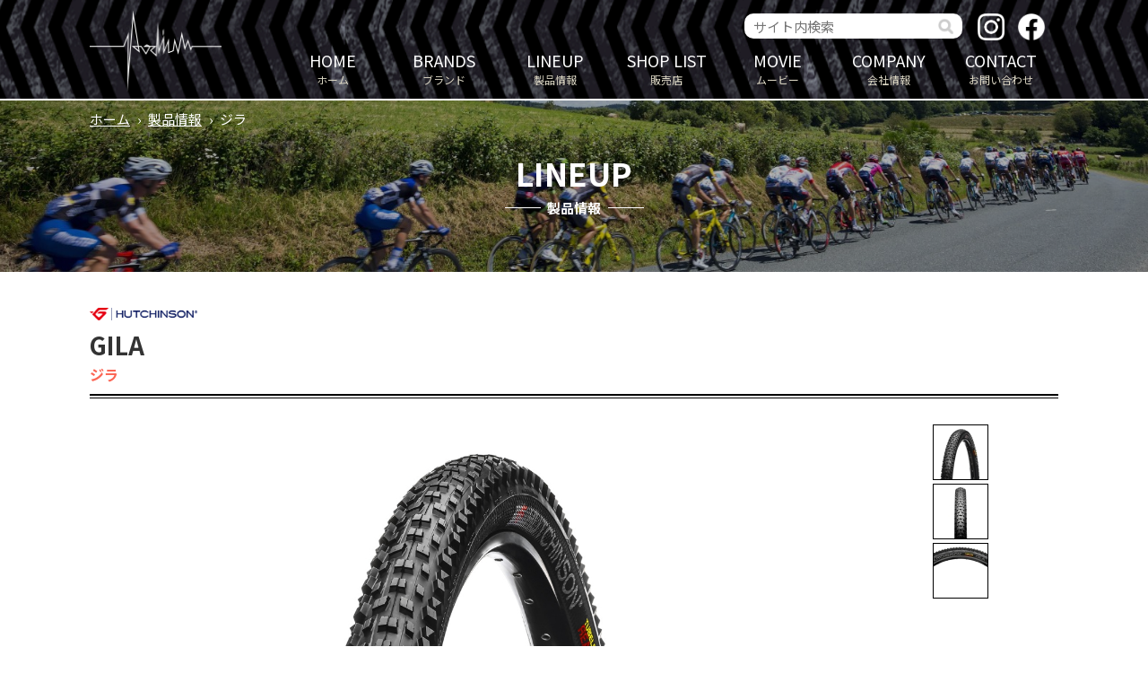

--- FILE ---
content_type: text/html; charset=UTF-8
request_url: https://www.podium.co.jp/lineup/9778
body_size: 4044
content:
<!doctype html>
<html lang="ja">
<head>
<meta name="viewport" content="width=1100">
<meta name="format-detection" content="telephone=no">
<meta charset="utf-8">
<meta name="keywords" content="ポディウム,チネリ,カレラ,タイム,Vision,FSA,ハッチンソン,スポーツサイクル,自転車,ヨーロッパ">
<meta name="description" content="ジラ | 株式会社ポディウム | 欧州製スポーツサイクルやパーツなどの輸出入・卸の株式会社ポディウムは、チネリ、カレラ、タイム、Vision、FSA、ハッチンソンなど欧州人気ブランドを多数取り扱っています。">
<meta property="og:site_name" content="株式会社ポディウム">
<meta property="og:title" content="ジラ &#8211; 株式会社ポディウム">
<meta property="og:description" content="ジラ &#8211; 株式会社ポディウム">
<meta property="og:type" content="website">
<meta property="og:url" content="https://www.podium.co.jp/lineup/9778">
<meta property="og:image" content="https://www.podium.co.jp/cms/wp-content/files_mf/cache/th_c2e0ed5bc4e361ea17ec580338296c58_1697160504GILA00.jpg">
<meta name="twitter:card" content="summary_large_image">
<title>ジラ | 製品情報 | 株式会社ポディウム</title>
<link rel="stylesheet" type="text/css" media="all" href="https://www.podium.co.jp/cms/wp-content/themes/tmpl/style.css?1732255862">
<link rel="stylesheet" type="text/css" href="/cms/wp-content/themes/tmpl/lightcase/lightcase.css">
<link rel="stylesheet" type="text/css" media="only screen and (max-width : 740px)" href="/cms/wp-content/themes/tmpl/sp.css?1732255000">
<link href="/cms/wp-content/themes/tmpl/img/admin/favicon.ico" rel="icon"  type="image/vnd.microsoft.icon">
<script src='https://www.podium.co.jp/cms/wp-includes/js/jquery/jquery.js?ver=1.12.4-wp'></script>
<script src='https://www.podium.co.jp/cms/wp-includes/js/jquery/jquery-migrate.min.js?ver=1.4.1'></script>
<script src="/cms/wp-content/themes/tmpl/lightcase/lightcase.js"></script>
<script src="/cms/wp-content/themes/tmpl/js/common.js"></script>
<script src="/cms/wp-content/themes/tmpl/js/setting.js"></script>
<script src="/cms/wp-content/themes/tmpl/sp.js"></script>
<!-- Google Tag Manager -->
<script>(function(w,d,s,l,i){w[l]=w[l]||[];w[l].push({'gtm.start':
new Date().getTime(),event:'gtm.js'});var f=d.getElementsByTagName(s)[0],
j=d.createElement(s),dl=l!='dataLayer'?'&l='+l:'';j.async=true;j.src=
'https://www.googletagmanager.com/gtm.js?id='+i+dl;f.parentNode.insertBefore(j,f);
})(window,document,'script','dataLayer','GTM-KZGBBSG');</script>
<!-- End Google Tag Manager -->
</head>

<body>
<!-- Google Tag Manager (noscript) -->
<noscript><iframe src="https://www.googletagmanager.com/ns.html?id=GTM-KZGBBSG"
height="0" width="0" style="display:none;visibility:hidden"></iframe></noscript>
<!-- End Google Tag Manager (noscript) -->
<div id="wrap_header">
<div id="header">
<p id="sp_menu" ><span>メニュー</span></p>
<div id="hlogo">
<p><a href="/"><img src="/cms/wp-content/themes/tmpl/img/header/hlogo.png" alt="株式会社ポディウム"></a></p>
</div>
<div id="gnavi">
<div class="search">
<form id="hform" action="/search" method="post">
<p><input type="text" name="q" value="" placeholder="サイト内検索"><input type="image" src="/cms/wp-content/themes/tmpl/img/header/search_icon.png" alt="検索" /></p>
</form>
</div>
<ul>
<li><a href="https://www.podium.co.jp/"><span>HOME</span>ホーム</a>
</li>
<li><a href="https://www.podium.co.jp/brands"><span>BRANDS</span>ブランド</a>
<ul class="child float">
<li><a href="https://www.podium.co.jp/brands/time">TIME</a></li>
<li><a href="https://www.podium.co.jp/brands/cinelli">cinelli</a></li>
<li><a href="https://www.podium.co.jp/brands/carrera">CARRERA</a></li>
<li><a href="https://www.podium.co.jp/brands/scom">SCOM</a></li>
<li><a href="https://www.podium.co.jp/brands/lookpedals">LOOK PEDALS</a></li>
<li><a href="https://www.podium.co.jp/brands/idmatch-bikelab">idmatch BIKELAB</a></li>
<li><a href="https://www.podium.co.jp/brands/bikone">BIKONE</a></li>
<li><a href="https://www.podium.co.jp/brands/fsa">FSA</a></li>
<li><a href="https://www.podium.co.jp/brands/vision">VISION</a></li>
<li><a href="https://www.podium.co.jp/brands/hutchinson">Hutchinson</a></li>
<li><a href="https://www.podium.co.jp/brands/santini">Santini</a></li>
<li><a href="https://www.podium.co.jp/brands/stijncycles">stijncycles</a></li>
<li><a href="https://www.podium.co.jp/brands/frog-bikes">Frog Bikes</a></li>
<li><a href="https://www.podium.co.jp/brands/gaerne">GAERNE</a></li>
<li><a href="https://www.podium.co.jp/brands/sanmarco">selle san marco</a></li>
<li><a href="https://www.podium.co.jp/brands/mb-wear">MB Wear</a></li>
<li><a href="https://www.podium.co.jp/brands/sports-balm">SPORTSBALM</a></li>
<li><a href="https://www.podium.co.jp/brands/columbus">COLUMBUS</a></li>
<li><a href="https://www.podium.co.jp/brands/boost-shot">BOOST Series</a></li>
<li><a href="https://www.podium.co.jp/brands/angle">ANGLE</a></li>
<li><a href="https://www.podium.co.jp/brands/rudy">RUDY PROJECT</a></li>
</ul>
</li>
<li><a href="https://www.podium.co.jp/lineup"><span>LINEUP</span>製品情報</a>
</li>
<li><a href="https://www.podium.co.jp/shop"><span>SHOP LIST</span>販売店</a>
</li>
<li><a href="https://www.podium.co.jp/movie"><span>MOVIE</span>ムービー</a>
</li>
<li><a href="https://www.podium.co.jp/company"><span>COMPANY</span>会社情報</a>
<ul class="child">
<li><a href="https://www.podium.co.jp/company/about">会社概要</a></li>
<li><a href="https://www.podium.co.jp/company/recruit">採用情報</a></li>
</ul>
</li>
<li><a href="https://www.podium.co.jp/contact"><span>CONTACT</span>お問い合わせ</a>
</li>
<li><a href="https://www.podium.co.jp/news"><span>NEWS & TOPICS</span>NEWS &amp; TOPICS</a>
</li>
<li><a href="https://www.podium.co.jp/supporter"><span>OUR ATHLETES</span>サポートプレーヤー</a>
</li>
<li><a href="https://www.podium.co.jp/voice"><span>VOICE</span>VOICE</a>
</li>
<li><a href="https://www.podium.co.jp/privacy"><span>PRIVACY</span>プライバシーポリシー</a>
</li>
<li><a href="https://www.podium.co.jp/sitemap"><span>SITEMAP</span>サイトマップ</a>
</li>
</ul>
</div>
<p id="sns_icon"><a href="https://www.instagram.com/podium_coltd/" target="_blank"><img src="/cms/wp-content/themes/tmpl/img/header/ig_icon.png" alt="ポディウム Instagram"></a><a href="https://www.facebook.com/podiumcoltd" target="_blank"><img src="/cms/wp-content/themes/tmpl/img/header/fb_icon.png" alt="ポディウム Facebook"></a></p>
</div>
</div>
<div id="wrap_title" style="background-image:url(https://www.podium.co.jp/cms/wp-content/files_mf/cache/th_938827f73929eb0e892b9c36a29e132d_1579780838TDF15_WADA_1D.jpg)">
<div id="title">
<p id="pnavi"><a href="https://www.podium.co.jp/">ホーム</a><span>&rsaquo;</span><a href="https://www.podium.co.jp/lineup">製品情報</a><span>&rsaquo;</span>ジラ</p>
<p class="subttl">LINEUP</p>
<p class="ttl">製品情報</p>
</div>
</div>
<div id="wrap_main">
<div id="main">
<div id="wrap_contents">
<div id="contents">
<p id="contents_top">ここから本文です。</p>
<h1>
<img src='https://www.podium.co.jp/cms/wp-content/files_mf/cache/th_7d2b532040f4d2c4e3d40ad8c1fb7d9b_1576732452hutchison.png' alt="Hutchinson" class="logo"  />GILA<span class="btm">ジラ</span>
</h1>
<div id="lineup_img">
<div class="main">
<ul>
<li>
<p class="img"><img src='https://www.podium.co.jp/cms/wp-content/files_mf/cache/th_5dfb569b7516e23cc97e64d193198b14_1697160504GILA00.jpg' alt="" class="lightbox"  /></p>
</li>
<li>
<p class="img"><img src='https://www.podium.co.jp/cms/wp-content/files_mf/cache/th_5dfb569b7516e23cc97e64d193198b14_1697160512GILA002.jpg' alt="" class="lightbox"  /></p>
</li>
<li>
<p class="img"><img src='https://www.podium.co.jp/cms/wp-content/files_mf/cache/th_5dfb569b7516e23cc97e64d193198b14_1697160516GILA003.jpg' alt="" class="lightbox"  /></p>
</li>
</ul>
</div>
<div class="navi">
<ul>
<li><img src='https://www.podium.co.jp/cms/wp-content/files_mf/cache/th_7a9f3ef1c57be1a5187d87788680bb7a_1697160504GILA00.jpg' alt=""  /></li>
<li><img src='https://www.podium.co.jp/cms/wp-content/files_mf/cache/th_7a9f3ef1c57be1a5187d87788680bb7a_1697160512GILA002.jpg' alt=""  /></li>
<li><img src='https://www.podium.co.jp/cms/wp-content/files_mf/cache/th_7a9f3ef1c57be1a5187d87788680bb7a_1697160516GILA003.jpg' alt=""  /></li>
</ul>
</div>
</div>


<p><img src="/cms/wp-content/themes/tmpl/img/upload/4f162f7a867a353fe39846ac142831c9.jpg" alt=""></p>
<table>
<tbody>
<tr>
<td style="width: 50%">
<h2>STRENGHTS</h2>
<p>・あらゆる路面でグリップとパフォーマンスを保障するために設計されたノブ<br>
・性能は実証済みのコンパウンド<br>
・コストパフォーマンスの高いチューブレスレディモデル!<br>
・前モデル、クーガーに触発されたプロファイル</p>
</td>
<td>
<h2>IN PRACTICE</h2>
<p>ジラはノブおよび溝に特徴をもたせ、地面との接触面を増やし、ノブを有効活用できるように設計されています。<br>
ウェットな地面では、正方形のプロフィールがコントロールを容易に、ノブの設計が泥はけ性を向上させます。<br>
レーシング志向の方は、ブレーキング力を高めるために前輪に反対方向に装着してください。重量は700g未満で、複雑な路面でのXCマラソン/ローリングトレイルのために設計されています。</p>
</td>
</tr>
<tr>
<td>
<h2>DIMENSIONS</h2>
<p>26 x 2.10<br>
27.5 x 2.10 <br>
27.5 x 2.25<br>
27.5 x 2.40<br>
29 x 2.10<br>
29 x 2.25</p>
</td>
<td>
<h2>CONCEPTS</h2>
<p><img src="/cms/wp-content/themes/tmpl/img/upload/tubetype-11.jpg" alt=""></p>
<p><img src="/cms/wp-content/themes/tmpl/img/upload/tubelessready-10.jpg" alt=""></p>
</td>
</tr>
<tr>
<td>
<h2>SPECIFICATIONS</h2>
<p><img src="/cms/wp-content/themes/tmpl/img/upload/SPE-GILA.jpg" alt=""></p>
</td>
<td>
<h2>TERRAINS</h2>
<p>MIXED</p>
</td>
</tr>
</tbody>
</table>
<h4> </h4>
<p class="backblog"><a href="https://www.podium.co.jp/lineup_cat/c263">一覧へ</a></p>
<script src="/cms/wp-content/themes/tmpl/js/s-lineup.js"></script></div>
</div>
</div>
</div>
<div id="wrap_footer">
<div id="footer">
<div id="flogo">
<p class="logo"><img src="/cms/wp-content/themes/tmpl/img/footer/flogo.png" alt="">株式会社ポディウム</p>
<p class="addr">〒630-8452 奈良県奈良市北之庄西町2-8-15<br>
TEL. 0742-64-3555</p>
</div>
<div id="fnavi">
<ul>
<li><a href="https://www.podium.co.jp/">ホーム</a></li>
<li><a href="https://www.podium.co.jp/brands">ブランド</a></li>
<li><a href="https://www.podium.co.jp/lineup">製品情報</a></li>
<li><a href="https://www.podium.co.jp/shop">販売店</a></li>
</ul>
<ul>
<li><a href="https://www.podium.co.jp/movie">ムービー</a></li>
<li><a href="https://www.podium.co.jp/company">会社情報</a></li>
<li><a href="https://www.podium.co.jp/contact">お問い合わせ</a></li>
<li><a href="https://www.podium.co.jp/news">NEWS &amp; TOPICS</a></li>
</ul>
<ul>
<li><a href="https://www.podium.co.jp/supporter">サポートプレーヤー</a></li>
<li><a href="https://www.podium.co.jp/voice">VOICE</a></li>
<li><a href="https://www.podium.co.jp/privacy">プライバシーポリシー</a></li>
<li><a href="https://www.podium.co.jp/sitemap">サイトマップ</a></li>
</ul>
</div>
<p class="store"><a href="https://pdm-store.com/" target="_blank">ポディウム公式オンラインストア</a></p>
<p class="desc">※商品価格や製品仕様は、予告なく変更する場合がございます。ご了承ください。</p>
<p class="copy">Copyright &copy; PODIUM Co., Ltd. All Rights Reserved.</p>
</div>
</div>
<p id="pagetop"><a href="#wrap_header">このページの先頭へ</a></p>
</body>
</html>


--- FILE ---
content_type: text/css
request_url: https://www.podium.co.jp/cms/wp-content/themes/tmpl/style.css?1732255862
body_size: 10561
content:
@charset "utf-8";
/*
Theme Name: aipricom
Author: aipricom
*/

/* ==================================================
reset
================================================== */
@import url('https://fonts.googleapis.com/css?family=Noto+Sans+JP:400,500,700,900&display=swap&subset=japanese');
@import url('https://fonts.googleapis.com/css?family=Anton&display=swap');
body {
	margin: 0;
	padding: 0;
	font-size: 93.8%;
	line-height: 1.5;
	background-color: #FFFFFF;
	color: #333333;
}
h1,
h2,
h3,
h4,
h5,
h6,
p,
ul,
ol,
li,
dl,
dt,
dd,
blockquote,
form,
input {
	margin: 0;
	padding: 0;
}
img {
	border: none;
	vertical-align: top;
}
li,
dt,
dd {
	line-height: 1.5;
}
table {
	font-size: 100%;
	line-height: 1.5;
	border-collapse: collapse;
	border-spacing: 0;
}
form,
input,
select {
	font-size: 100%;
}
a {
	outline: none;
	text-decoration: underline;
}
a:link,
a:visited {
	color: #005D9F;
	background-color: transparent;
}
a:hover,
a:active {
	background-color: transparent;
	text-decoration: none;
}
.sp_only {
	display: none;
}
body,
#contents input[type="submit"],
#contents input[type="button"],
#contents input[type="text"],
#contents textarea,
#contents select,
body.mceContentBody {
	font-family: "Noto Sans JP", sans-serif;
}
/* ==================================================
layout
================================================== */
#wrap_header,
#wrap_gnavi,
#wrap_title,
#wrap_pnavi,
#wrap_main,
#wrap_footer {
	width: 100%;
	min-width: 1100px;
	clear: both;
}
#header,
#gnavi,
#title,
#pnavi,
#main,
#footer {
	width: 1080px;
	margin: 0 auto;
}
/* ==================================================
header
================================================== */
#wrap_header {
	background: url(img/header/header_bg.gif) repeat-x center top;
	background-size: auto 100%;
	border-bottom: #fff 2px solid;
}
#header {
	display: table;
	position: relative;
}
#hlogo {
	width: 210px;
	display: table-cell;
	vertical-align: middle;
	position: relative;
}
#hlogo a {
	display: inline-block;
	color: inherit;
	text-decoration: none;
}
#hlogo h1,
#hlogo p {
	font-size: 100%;
	font-weight: normal;
}
#hlogo img {
	width: auto;
	height: 90px;
	margin-top: 5px;
}
#sp_menu {
	display: none;
}
#header div.search {
	margin: 15px 105px 5px;
	text-align: right;
}
#header div.search p {
	display: inline-block;
	padding: 0 5px 0 10px;
	background-color: #fff;
	border-radius: 10px;
}
#header div.search p input {
	vertical-align: middle;
}
#header div.search input[type="text"] {
	width: 200px;
	padding: 0;
	box-sizing: border-box;
	border: none;
	border-radius: 0;
	background: none;
	outline: none;
	font-family: "Noto Sans JP", sans-serif;
	font-size: 100%;
}
#header div.search p input[type="image"] {
	width: auto;
	height: 18px;
	padding: 5px;
}
#sns_icon {
	position: absolute;
	top: 15px;
	right: 15px;
}
#sns_icon a{
	margin-left:15px;
	display:inline-block;
}
#sns_icon img {
	width: 30px;
	height: 30px;
}
/* ==================================================
gnavi
================================================== */
#gnavi {
	width: 870px;
	display: table-cell;
	vertical-align: middle;
}
#gnavi ul {
	width: 100%;
	display: table;
	list-style: none;
}
#gnavi li {
	min-width: 100px;
	padding: 5px 0;
	display: table-cell;
	text-align: center;
	vertical-align: middle;
	position: relative;
}
#gnavi li a {
	display: block;
	padding: 5px 0 10px;
	text-decoration: none;
	color: #dcd7c4;
	font-size: 80%;
	line-height: 1;
	transition: 0.2s;
}
#gnavi li a:hover {
	background-color: #FB6554;
}
#gnavi li span {
	display: block;
	margin-bottom: 0.4em;
	font-size: 150%;
	color: #fff;
}
#gnavi > ul > li:nth-of-type(n+8) {
	display: none;
}
#gnavi li ul {
	position: absolute;
	right: 50%;
	display: block;
	z-index: 50;
	width: 180px;
	margin-top: 5px;
	border: none;
	transform: translateX(50%);
}
#gnavi li ul.float {
	width: 360px;
}
#gnavi li ul li {
	display: block;
	width: 180px;
	height: 0;
	padding: 0;
	border: none;
	opacity: 0;
	transition: all 0.3s;
	overflow: hidden;
	font-size: 100%;
}
#gnavi li ul.float li {
	float: left;
}
#gnavi li ul li a {
	height: auto;
	padding: 1em;
	color: #fff;
	text-align: center;
	font-weight: 500;
	font-size: inherit;
	white-space: nowrap;
}
#gnavi li:hover ul li {
	height: 3em;
	opacity: 1;
	background-color: rgba(0,0,0,0.7);
}
/* ==================================================
title
================================================== */
#wrap_title {
	background-image: url(img/contents/title_bg.jpg);
	background-color: #000;
	background-repeat: no-repeat;
	background-position: center center;
	background-size: cover;
	position: relative;
}
#wrap_title::before {
	content: "";
	position: absolute;
	top: 0;
	bottom: 0;
	left: 0;
	right: 0;
	background-color: rgba(0,0,0,0.3);
}
#title {
	padding: 60px 0;
	color: #fff;
	position: relative;
}
#title p.subttl {
	margin-bottom: 0.2em;
	font-size: 234%;
	font-weight: bold;
	line-height: 1.2;
	text-align: center;
}
#title h1,
#title p.ttl {
	margin: 0;
	font-size: 100%;
	font-weight: bold;
	text-align: center;
}
#title h1::before,
#title p.ttl::before {
	content: "";
	display: inline-block;
	width: 40px;
	height: 1px;
	margin-right: 0.5em;
	background-color: #fff;
	vertical-align: 0.4em;
}
#title h1::after,
#title p.ttl::after {
	content: "";
	display: inline-block;
	width: 40px;
	height: 1px;
	margin-left: 0.5em;
	background-color: #fff;
	vertical-align: 0.4em;
}
/* ==================================================
pnavi
================================================== */
#pnavi {
	padding: 10px 0;
	color: #fff;
	position: absolute;
	top: 0;
	left: 0;
}
#pnavi a {
	color: inherit;
}
#pnavi span {
	margin: 0 0.5em;
}
/* ==================================================
main
================================================== */
#wrap_main {
	padding-bottom: 50px;
}
/* ==================================================
footer
================================================== */
#wrap_footer {
	padding: 20px 0 10px;
	background: url(img/footer/footer_bg.gif) repeat-x center top;
	background-size: auto 100%;
	color: #fff;
}
#flogo {
	width: 50%;
	float: left;
}
#flogo p.logo {
	font-size: 110%;
}
#flogo p.logo img {
	width: auto;
	height: 3em;
	margin-right: 0.5em;
	vertical-align: middle;
}
#flogo p.addr {
	padding-left: 6em;
}
#fnavi {
	width: 50%;
	float: left;
	display: table;
}
#fnavi ul {
	display: table-cell;
	vertical-align: top;
	margin: 0;
	list-style: none;
}
#fnavi ul li a {
	padding: 0 0 0 15px;
	color: inherit;
	text-decoration: none;
	font-size: 90%;
	position: relative;
}
#fnavi li a::before {
	display: block;
	content: "";
	position: absolute;
	top: 50%;
	left: 0;
	width: 4px;
	height: 4px;
	margin: -3px 0 0 0;
	border-top: solid 2px #aaa;
	border-right: solid 2px #aaa;
	-webkit-transform: rotate(45deg);
	transform: rotate(45deg);
}
#fnavi li a:hover {
	text-decoration: underline;
}
#footer p.store {
	clear: both;
	padding: 20px 0 0 90px;
}
#footer p.store a {
	display: inline-block;
	padding: 10px 20px;
	background-color: #FB6554;
	color: #fff;
	font-size: 100%;
	font-weight: bold;
	text-decoration: none;
	transition: 0.2s;
}
#footer p.store a:hover {
	background-color: #fff;
	color: #FB6554;
}
#footer p.desc,
#footer p.copy {
	clear: both;
	font-size: 90%;
	text-align: center;
}
#footer p.desc {
	padding: 20px 0 5px;
}
#pagetop {
	position: fixed;
	bottom: 0;
	right: 0;
	z-index: 10;
}
#pagetop a {
	display: block;
	width: 50px;
	height: 50px;
	background-color: #fb6554;
	opacity: 0.6;
	transition-duration: 0.3s;
	text-indent: -9999px;
	position: relative;
}
#pagetop a::after {
	content: "";
	position: absolute;
	top: 50%;
	left: 50%;
	display: block;
	width: 12px;
	height: 12px;
	border-top: #fff 2px solid;
	border-left: #fff 2px solid;
	transform: translate(-50%, -20%) rotate(45deg);
}
#pagetop a:hover {
	opacity: 1;
}
/* ==================================================
contents
================================================== */
#contents a.icon_link::after {
	margin: 0 5px;
	content: url(img/admin/link.png);
	vertical-align: middle;
	line-height: 0.1;
}
#contents a.icon_pdf::after,
#contents a[href$=".pdf"]::after {
	margin: 0 5px;
	content: url(img/admin/pdf.png);
	vertical-align: middle;
	line-height: 0.1;
}
#contents a[href$=".xlsx"]::after,
#contents a[href$=".xls"]::after {
	margin: 0 5px;
	content: url(img/admin/xls.png);
	vertical-align: middle;
	line-height: 0.1;
}
#contents a[href$=".docx"]::after,
#contents a[href$=".doc"]::after {
	margin: 0 5px;
	content: url(img/admin/doc.png);
	vertical-align: middle;
	line-height: 0.1;
}
#contents img {
	max-width: 100%;
}
#contents a > img {
	transition: 0.2s;
}
#contents a:hover > img {
	opacity: 0.7;
}
#contents table img {
	max-width: inherit;
}
#contents iframe {
	border: none;
}
#contents #contents_top {
	margin-bottom: 40px;
	font-size: 0.1%;
	line-height: 0.1;
	text-indent: -9999px;
}
#contents p {
	margin-bottom: 0.8em;
}
#contents p.update {
	margin-bottom: 0.4em;
	color: #888888;
}
#contents h1 {
	clear: both;
	margin: 0 0 1.2em;
	padding: 0 0 5px;
	border-bottom: #000 2px solid;
	line-height: 1.3;
	font-size: 180%;
	font-weight: bold;
	position: relative;
}
#contents h1::after {
	content: "";
	display: block;
	border-bottom: #000 1px solid;
	position: relative;
	bottom: -10px;
}
#contents h1 span.btm {
	display: block;
	padding: 5px 0;
	color: #FB6554;
	font-size: 60%;
}
#contents h1 span.rit {
	display: inline-block;
	margin-left: 1.5em;
	color: #FB6554;
	font-size: 60%;
}
#contents h1 img.logo {
	display: block;
	width: auto;
	height: auto;
	max-width: 120px;
	max-height: 40px;
	margin-bottom: 10px;
}
#contents h2 {
	clear: both;
	margin: 1.5em 0 1.2em;
	padding: 0 0 5px;
	line-height: 1.3;
	font-size: 160%;
	font-weight: bold;
	position: relative;
}
#contents h2::before {
	content: "";
	position: absolute;
	bottom: -5px;
	left: 0;
	width: 10%;
	height: 4px;
	background-color: #FB6554;
}
#contents h2::after {
	content: "";
	position: absolute;
	bottom: -5px;
	right: 0;
	width: 90%;
	height: 4px;
	background-color: #000;
}
#contents h3 {
	clear: both;
	margin: 1.5em 0 1em;
	padding: 0 0 5px 1.5em;
	background: url(img/contents/h3_bg.png) no-repeat left 0.2em;
	background-size: auto 1em;
	line-height: 1.3;
	font-size: 134%;
	font-weight: bold;
	position: relative;
}
#contents h3::after {
	content: "";
	position: absolute;
	bottom: 0;
	left: 0;
	width: 100%;
	height: 1px;
	background: linear-gradient(to right, #000, #fff);
}
#contents h4 {
	margin: 1.5em 0 0.8em;
	font-size: 120%;
	font-weight: bold;
}
#contents h2.faq,
#contents h3.faq,
#contents h4.faq {
	margin: 1.5em 0;
	padding: 10px 20px 10px 40px;
	background: none;
	border: none;
	background-color: #eee;
	font-size: 100%;
	font-weight: bold;
}
#contents h2.faq::before,
#contents h3.faq::before,
#contents h4.faq::before {
	content: "Q";
	position: absolute;
	top: 0;
	bottom: auto;
	left: -0.5em;
	width: 1.3em;
	height: 1.3em;
	background-color: #000;
	border-radius: 50%;
	color: #fff;
	font-size: 200%;
	font-weight: normal;
	line-height: 1;
	text-align: center;
}
#contents h2.faq::after,
#contents h3.faq::after,
#contents h4.faq::after {
	content: none;
}
#contents ul {
	margin: 0 0 0.8em 1.5em;
	list-style: none;
}
#contents ul ul {
	margin: 0 0 0 1em;
}
#contents ul li {
	margin: 0.4em 0;
	position: relative;
}
#contents ul:not([class]) li::before {
	content: "";
	display: block;
	position: absolute;
	left: -1.2em;
	top: 0.4em;
	width: 0.7em;
	height: 0.7em;
	background-color: #FB6554;
	border-radius: 50%;
}
#contents ol {
	margin: 0 0 0.8em 2.2em;
	list-style: none;
	counter-reset: cnt;
}
#contents ol ol,
#contents ol ol ol {
	margin: 0 0 0 1em;
	counter-reset: cnt;
}
#contents ol li,
#contents ol ol li,
#contents ol ol ol li {
	margin: 0.4em 0;
	counter-increment: cnt;
	position: relative;
}
#contents ol li:before {
	position: absolute;
	display: block;
	width: 2em;
	left: -2.5em;
	top: 3px;
	content: counter(cnt) ".";
	line-height: 1;
	text-align: right;
}
#contents ol ol li:before {
	position: absolute;
	display: block;
	width: 2em;
	left: -2.5em;
	top: 3px;
	content: "(" counter(cnt) ") ";
	line-height: 1;
	text-align: right;
}
#contents ol ol ol li:before {
	position: absolute;
	display: block;
	width: 1.2em;
	height: 1.2em;
	left: -2em;
	top: 4px;
	content: counter(cnt);
	border: #211613 1px solid;
	border-radius: 50%;
	font-size: 70%;
	line-height: 1.2;
	text-align: center;
}
#contents input[type="submit"],
#contents input[type="button"] {
	margin: 0 5px;
	padding: 10px 100px;
	background-color: #fff;
	border-style: none;
	border: #fb6554 2px solid;
	box-sizing: border-box;
	color: #fb6554;
	cursor: pointer;
	-webkit-appearance: none;
	transition: 0.2s;
}
#contents input[type="submit"]:hover,
#contents input[type="button"]:hover {
	background-color: #fb6554;
	color: #fff;
}
#contents input[type="text"],
#contents textarea,
#contents select {
	font-size: 100%;
	border: #ccc 1px solid;
	padding: 5px;
	box-sizing: border-box;
}
#contents select {
	padding: 4px 5px;
}
/* table
--------------------------- */
#contents table {
	margin: 1.5em 0;
	width: 100%;
}
#contents table th,
#contents table td {
	padding: 10px 20px;
	border-bottom: 2px solid #eee;
	vertical-align: top;
}
#contents table th {
	text-align: left;
	font-weight: bold;
	color: #435F6C;
	vertical-align: middle;
}
#contents table p,
#contents table ul,
#contents table ol,
#contents table ul li,
#contents table ol li {
	margin-top: 0;
	margin-bottom: 0;
}
#contents table.layout_table > tbody > tr > td > p,
#contents table.layout_table > tbody > tr > td > ul,
#contents table.layout_table > tbody > tr > td > ol {
	margin-bottom: 0.8em;
}
#contents table.layout_table > tbody > tr > td > ul li,
#contents table.layout_table > tbody > tr > td > ol li {
	margin-top: 0.4em;
	margin-bottom: 0.4em;
}
/* form_table
--------------------------- */
#contents table.form_table {
	width: 100%;
}
#contents table.form_table th {
	width: 30%;
}
#contents table.form_table th span::after {
	content: "※";
	margin-left: 0.2em;
	color: #ff0000;
}
#contents table.form_table textarea {
	width: 90%;
}
#contents table.form_table input[type="checkbox"],
#contents table.form_table input[type="radio"] {
	margin-right: 5px;
}
#contents table.form_table label {
	margin-right: 30px;
}
/* form_btn
--------------------------- */
#contents .form_btn {
	margin: 30px 0;
	text-align: center;
}
/* backblog
--------------------------- */
#contents .backblog {
	clear: both;
	margin: 60px 0 0;
	text-align: center;
}
#contents .backblog a {
	display: inline-block;
	text-decoration: none;
	color: #FFFFFF;
	margin: 0 5px;
	padding: 8px 100px;
	position: relative;
}
#contents .backblog span a {
	padding: 8px 30px;
}
#contents .backblog a::before {
	content: "";
	position: absolute;
	top: 0;
	left: 0;
	width: 80%;
	height: 100%;
	margin: 0 10%;
	background-color: #000;
	z-index: -1;
	transform: skewX(-40deg);
	transition: 0.2s;
}
#contents .backblog a:hover::before {
	background-color: #fb6554;
}
/* archive_list
--------------------------- */
#contents ul.archive_list {
	margin: 2.5em 0;
	list-style: none;
	border-top: #eee 2px solid;
}
#contents ul.archive_list > li {
	width: 100%;
	margin: 0;
	padding: 10px;
	border-bottom: #eee 2px solid;
}
#contents ul.archive_list li p.img {
	width: 220px;
	height: 150px;
	float: left;
	margin: 0 30px 0 0;
	position: relative;
	text-align: center;
	overflow: hidden;
}
#contents ul.archive_list li p.img span {
	display: block;
	width: 220px;
	height: 150px;
	background: url(img/header/header_bg.gif) no-repeat center center /cover;
	position: relative;
}
#contents ul.archive_list li p.img img {
	position: relative;
	top: 50%;
	transform: translateY(-50%);
}
#contents ul.archive_list li p.img span img {
	width: auto;
	height: 80%;
}
#contents ul.archive_list li p.logo span {
	display: inline-block;
}
#contents ul.archive_list li p.date {
	display: inline-block;
}
#contents ul.archive_list li p.date span {
	display: inline-block;
	margin-right: 1em;
	padding: 0 10px;
	background-color: #000;
	color: #fff;
	font-size: 90%;
}
#contents ul.archive_list li p.ttl {
	font-size: 120%;
	font-weight: bold;
}
#contents ul.archive_list a {
	color: inherit;
}
/* btn_list
--------------------------- */
#contents ul.btn_list {
	margin: 2.5em 0;
	list-style: none;
}
#contents ul.btn_list li {
	width: 460px;
	height: 200px;
	margin: 0 40px;
	float: left;
	overflow: hidden;
}
#contents ul.btn_list li a {
	display: block;
	position: relative;
}
#contents ul.btn_list li a::before {
	content: "";
	position: absolute;
	top: 0;
	left: -5%;
	width: 60%;
	height: 100%;
	background-color: rgba(0,0,0,0.7);
	transform: skewX(10deg);
}
#contents ul.btn_list li a::after {
	content: "";
	position: absolute;
	bottom: 20px;
	left: 0;
	width: 100%;
	height: 1px;
	background-color: #fff;
}
#contents ul.btn_list li a:hover::after {
	animation-duration: 0.4s;
	animation-name: btn_list_line;
}
@keyframes btn_list_line {
 0% {
width: 0%;
}
 100% {
width: 100%;
}
}
#contents ul.btn_list p.subttl {
	position: absolute;
	bottom: 20px;
	right: 0;
	margin: 0;
	color: #fff;
	font-size: 300%;
	font-weight: 400;
	line-height: 1;
	text-align: right;
}
#contents ul.btn_list p.ttl {
	position: absolute;
	top: 50%;
	left: 20px;
	margin: 0;
	color: #fff;
	font-size: 150%;
	font-weight: bold;
	transform: translateY(-50%);
}
/* link_list
--------------------------- */
#contents ul.link_list,
#contents ul.link_list ul {
	margin: 0;
	list-style: none;
}
#contents ul.link_list li::before {
	content: none;
}
#contents ul.link_list li {
	padding-left: 20px;
}
#contents ul.link_list li a {
	padding: 0 0 0 15px;
	position: relative;
}
#contents ul.link_list li a::before {
	display: block;
	content: "";
	position: absolute;
	top: 0.8em;
	left: 0;
	width: 4px;
	height: 4px;
	margin: -3px 0 0 0;
	border-top: solid 2px #aaa;
	border-right: solid 2px #aaa;
	-webkit-transform: rotate(45deg);
	transform: rotate(45deg);
}
/* search_list
--------------------------- */
#contents ul.search_list {
	margin: 1.5em 0;
	list-style: none;
}
#contents ul.search_list li {
	margin-bottom: 0.8em;
	line-height: 1.3;
}
#contents ul.search_list li a {
	display: inline-block;
	margin-bottom: 0.4em;
	font-size: 110%;
}
/* shop_search
--------------------------- */
#shop_search {
	margin-bottom: 2em;
	padding: 20px 40px;
	box-sizing: border-box;
	background-color: #F4F4F4;
}
#shop_search h2 {
	margin: 0 0 0.8em;
}
#shop_search form {
	display: table;
	width: 100%;
	margin-top: 1.2em;
}
#shop_search form p {
	margin: 0;
	padding: 0 5px;
	display: table-cell;
}
#shop_search input {
	width: 100%;
}
#shop_search select {
	width: 100%;
}
#shop_search input[type="submit"] {
	padding: 4px 50px;
}
/* shop_list
--------------------------- */
#contents table.shop_list th {
	background-color: #000;
	color: #fff;
	border: #eee 2px solid;
	white-space: nowrap;
	text-align: center;
}
#contents table.shop_list th:nth-of-type(1),
#contents table.shop_list th:nth-of-type(2),
#contents table.shop_list th:nth-of-type(5) {
	width: 22%;
}
#contents table.shop_list th:nth-of-type(3) {
	width: 12%;
}
#contents table.shop_list td {
	padding: 5px 10px;
	border: #eee 2px solid;
	line-height: 1.3;
}
#contents table.shop_list ul.brands {
	margin: 0;
	list-style: none;
}
#contents table.shop_list ul li {
	display: inline-block;
}
#contents table.shop_list ul li::after {
	content: "/";
	margin: 0 0.2em;
	color: #fb6554;
}
#contents table.shop_list ul li:last-child::after {
	content: none;
}
/* shop_map
--------------------------- */
#contents p.shop_map {
	border: #000 1px solid;
}
#contents p.shop_map iframe {
	width: 100%;
	height: 500px;
}
/* supporter_list
--------------------------- */
#contents ul.supporter_list {
	margin: 0;
	list-style: none;
}
#contents ul.supporter_list > li {
	width: 48%;
	margin: 1%;
	border: #eee 2px solid;
	box-sizing: border-box;
	float: left;
}
#contents ul.supporter_list li:nth-of-type(2n+1) {
	clear: both;
}
#contents ul.supporter_list > li a {
	display: table;
	width: 100%;
	padding: 5px;
	box-sizing: border-box;
	text-decoration: none;
	color: inherit;
	transition: 0.2s;
}
#contents ul.supporter_list > li a:hover {
	background-color: #f0f0f0;
}
#contents ul.supporter_list li p.img {
	display: table-cell;
	vertical-align: top;
	width: 160px;
	margin: 0;
}
#contents ul.supporter_list li a > div {
	display: table-cell;
	vertical-align: top;
}
#contents ul.supporter_list li p.ttl {
	margin: 0.5em 0;
	font-size: 120%;
	font-weight: bold;
}
#contents ul.supporter_list li p.ttl span {
	display: inline-block;
	margin-left: 0.5em;
	color: #FB6554;
	font-size: 80%;
	font-weight: normal;
}
/* movie_list
--------------------------- */
#contents ul.movie_list {
	margin: 2em 0;
	list-style: none;
}
#contents ul.movie_list li {
	width: 250px;
	float: left;
	margin: 0 10px 20px;
}
#contents ul.movie_list li:nth-of-type(4n+1) {
	clear: both;
}
#contents ul.movie_list li iframe {
	width: 100%;
	height: 140px;
	margin-bottom: 0.4em;
	border: none;
	vertical-align: top;
}
#contents ul.movie_list li p.img {
	margin-bottom: 0.4em;
	position: relative;
	cursor: pointer;
}
#contents ul.movie_list li p.img img {
	width: 250px;
	height: 140px;
}
#contents ul.movie_list li p.img::before {
	content: "";
	position: absolute;
	top: 50%;
	left: 50%;
	transform: translate(-50%, -50%);
	width: 60px;
	height: 50px;
	border-radius: 10px;
	background-color: rgba(0,0,0,0.5);
}
#contents ul.movie_list li p.img::after {
	content: "";
	position: absolute;
	top: 50%;
	left: 50%;
	transform: translate(-50%, -50%);
	border-left: #fff 20px solid;
	border-top: transparent 10px solid;
	border-bottom: transparent 10px solid;
}
#contents ul.movie_list li p.img:hover::before {
	background-color: #ff0000;
}
#contents ul.movie_list li p.ttl {
	line-height: 1.3;
}
/* voice_list
--------------------------- */
#contents ul.voice_list {
	margin: 0;
	list-style: none;
}
#contents ul.voice_list li {
	width: 250px;
	float: left;
	margin: 0 10px 20px;
}
#contents ul.voice_list li:nth-of-type(4n+1) {
	clear: both;
}
#contents ul.voice_list li a {
	text-decoration: none;
	color: inherit;
}
#contents ul.voice_list li p.img {
	margin-bottom: 0.4em;
	text-align: center;
	transition: 0.2s;
}
#contents ul.voice_list li a:hover p.img {
	opacity: 0.7;
}
#contents ul.voice_list li:hover p.img::before {
	background-color: #ff0000;
}
#contents ul.voice_list li p.ttl {
	line-height: 1.3;
}
#contents ul.voice_list li a:hover p.ttl {
	text-decoration: underline;
}
/* supporter_box
--------------------------- */
#contents div.supporter_box {
	margin: 3em 0;
}
#contents div.supporter_box h2 {
	margin: 0 0 0.4em;
	padding: 0;
	font-size: 120%;
}
#contents div.supporter_box h2::before {
	content: "";
	position: static;
	display: inline-block;
	width: 0.6em;
	height: 0.6em;
	margin-right: 0.5em;
	border: #000 1px solid;
	background: none;
	transform: rotate(45deg);
}
#contents div.supporter_box h2::after {
	content: none;
}
#contents div.supporter_box a {
	display: table;
	width: 50%;
	padding: 5px;
	border: #000 1px solid;
	box-sizing: border-box;
	text-decoration: none;
	color: inherit;
	transition: 0.2s;
}
#contents div.supporter_box a:hover {
	background-color: #f0f0f0;
}
#contents div.supporter_box p.img {
	display: table-cell;
	vertical-align: top;
	width: 160px;
	margin: 0;
}
#contents div.supporter_box a > div {
	display: table-cell;
	vertical-align: top;
}
#contents div.supporter_box p.ttl {
	margin: 0.5em 0;
	font-size: 120%;
	font-weight: bold;
}
#contents div.supporter_box p.ttl span {
	display: inline-block;
	margin-left: 0.5em;
	color: #FB6554;
	font-size: 80%;
	font-weight: normal;
}
/* related_box
--------------------------- */
#contents div.related_box {
	margin: 3em 0;
	padding: 15px 20px;
	background-color: #f4f4f4;
}
#contents div.related_box h2 {
	margin: 0 0 0.4em;
	padding: 0 0 5px;
	border-bottom: #fff 2px solid;
	font-size: 120%;
}
#contents div.related_box h2::before,
#contents div.related_box h2::after {
	content: none;
}
/* brand_logo
--------------------------- */
#contents ul.brand_logo {
	margin: 0;
	list-style: none;
}
#contents ul.archive_list ul.brand_logo {
	display: inline-block;
	margin-left: 20px;
}
#contents ul.brand_logo li {
	margin: 10px 30px 10px 0;
	display: inline-block;
}
#contents ul.archive_list ul.brand_logo li {
	margin: 0 10px 0;
}
#contents ul.supporter_list ul.brand_logo li {
	margin: 5px;
}
#contents ul.brand_logo li img {
	width: auto;
	height: auto;
	max-width: 160px;
	max-height: 80px;
	vertical-align: middle;
}
#contents table ul.brand_logo li img {
	max-width: 100px;
	max-height: 50px;
}
#contents ul.archive_list ul.brand_logo li img {
	max-width: 70px;
	max-height: 40px;
}
#contents div.supporter_box ul.brand_logo li img,
#contents ul.supporter_list ul.brand_logo li img {
	max-width: 80px;
	max-height: 50px;
}
#contents ul.brand_logo a {
	transition: 0.2s;
}
#contents ul.brand_logo a:hover {
	opacity: 0.7;
}
/* pager
--------------------------- */
#contents div.pager {
	margin: 0 0 2em;
	display: table;
	width: 100%;
}
#contents div.pager p {
	display: table-cell;
	vertical-align: top;
}
#contents div.pager div.wp-pagenavi {
	display: table-cell;
	vertical-align: top;
	margin: 0;
	padding: 0 0 0 20px;
	border: none;
	text-align: right;
}
/* ==================================================
style class
================================================== */
/* layout_table
--------------------------- */
#contents table.layout_table {
	width: 100%;
	margin: 0;
}
#contents table.layout_table > tbody > tr > td {
	padding: 0 20px;
	background: none;
	border: none;
	vertical-align: top;
}
#contents table.layout_table > tbody > tr > td:first-child {
	padding-left: 0;
}
#contents table.layout_table > tbody > tr > td:last-child {
	padding-right: 0;
}
#contents table.layout_table td h2:first-child,
#contents table.layout_table td h3:first-child,
#contents table.layout_table td h4:first-child,
#contents table.layout_table td table:first-child {
	margin-top: 0;
}
/* layout_table2
--------------------------- */
#contents table.layout_table2 {
	width: auto;
}
#contents table.layout_table2 > tbody > tr > td {
	padding: 5px;
	border: none;
	vertical-align: top;
}
/* layout_table
--------------------------- */
#contents table.data_table th,
#contents table.data_table td {
	border: #d0d0d0 1px solid;
}
#contents table.data_table th {
	background-color: #F5F5F5;
}
/* border_box
--------------------------- */
#contents .border_box {
	clear: both;
	margin: 1.5em 0;
	padding: 20px 40px;
	border: #CCCCCC 3px solid;
}
/* fill_box
--------------------------- */
#contents p.fill_box {
	clear: both;
	margin: 1.5em 0;
	padding: 20px 40px;
	background-color: #EEEEEE;
}
#contents table.fill_box {
	clear: both;
	margin: 1.5em 0;
	border-collapse: separate;
	border-spacing: 20px;
}
#contents table.fill_box td {
	padding: 20px 30px;
	background-color: #EEEEEE;
	border: none;
	vertical-align: top;
}
#contents table.fill_box td h2,
#contents table.fill_box td h3,
#contents table.fill_box td h4 {
	margin: 0 0 0.8em;
	padding: 0;
	background: none;
	border: none;
	font-size: 120%;
	color: #bb2514;
}
#contents table.fill_box td h2::before,
#contents table.fill_box td h2::after,
#contents table.fill_box td h3::before,
#contents table.fill_box td h3::after {
	content: none;
}
#contents table.fill_box td p,
#contents table.fill_box td ul {
	margin-bottom: 0.8em;
}
/* ==================================================
top
================================================== */
/* top_slide
--------------------------- */
#top_slide {
	width: 100%;
	min-width: 1100px;
	margin-bottom: 40px;
	position: relative;
	overflow: hidden;
}
#top_slide ul {
	margin: 0;
	list-style: none;
}
#top_slide ul li p.img {
	width: 100%;
	height: 640px;
	overflow: hidden;
	position: relative;
}
#top_slide ul li p.img::after {
	content: "";
	position: absolute;
	top: 0;
	left: 0;
	width: 100%;
	height: 100%;
	background-color: rgba(0,0,0,0.2);
}
#top_slide ul li p.img img {
	width: auto;
	height: auto;
	min-width: 100%;
	min-height: 100%;
	position: relative;
	top: 50%;
	left: 50%;
	transform: translate(-50%, -50%);
}
#top_slide ul li p.logo {
	position: absolute;
	bottom: 14%;
	right: -30px;
	width: 45%;
	transform: skewX(-30deg);
}
#top_slide ul li p.logo a {
	display: block;
	height: 100px;
	padding: 10px 80px;
	box-sizing: border-box;
	background-color: rgba(255,255,255,0.5);
	transition: 0.2s;
}
#top_slide ul li p.logo a::before,
#top_slide ul li p.logo a::after {
	content: "";
	position: absolute;
	top: 50%;
	right: 50px;
	width: 30px;
	height: 30px;
	border-top: #FB6554 2px solid;
	border-right: #FB6554 2px solid;
	transform: skewX(30deg) rotate(45deg) translateY(-50%);
}
#top_slide ul li p.logo a::after {
	right: 60px;
}
#top_slide ul li p.logo img {
	width: auto;
	height: auto;
	max-width: 300px;
	max-height: 80px;
	position: relative;
	top: 50%;
	transform: skewX(30deg) translateY(-50%);
}
#top_slide ul li p.logo a:hover {
	background-color: rgba(255,255,255,0.8);
}
#top_slide p.txt {
	width: 1080px;
	position: absolute;
	top: 30%;
	left: 50%;
	transform: translateX(-50%);
	z-index: 10;
	font-size: 160%;
	font-weight: bold;
	color: #fff;
}
#top_slide p.txt span {
	font-size: 200%;
	font-style: italic;
}
#top_slide ul.slick-dots {
	margin: 0.8em 0;
	text-align: center;
	counter-reset: count;
}
#top_slide ul.slick-dots li {
	display: inline-block;
	counter-increment: count;
}
#top_slide ul.slick-dots button {
	width: 1.5em;
	margin: 0 0.2em;
	padding: 0;
	border-style: none;
	background: none;
	color: inherit;
	cursor: pointer;
	-webkit-appearance: none;
	position: relative;
	text-indent: -9999px;
	font-family: 'Anton', sans-serif;
	font-size: 127%;
}
#top_slide ul.slick-dots button::before {
	content: counter(count, decimal-leading-zero);
	position: absolute;
	top: 0;
	left: 0;
	width: 100%;
	text-align: center;
	text-indent: 0;
	transition: 0.2s;
}
#top_slide ul.slick-dots li.slick-active button,
#top_slide ul.slick-dots li button:hover {
	color: #F86552;
}
/* top_message
--------------------------- */
#wrap_top_message {
	width: 100%;
	min-width: 1100px;
}
#top_message {
	width: 1080px;
	margin: 0 auto;
	padding: 30px 0;
	box-sizing: border-box;
}
#top_message p.store {
	text-align: center;
}
#top_message p.store img {
	width: 80%;
	height: auto;
	transition-duration: 0.4s; 
}
#top_message p.store a:hover img {
	opacity: 0.8;
}
/* top_news
--------------------------- */
#top_news {
	width: 1080px;
	margin: 0 auto;
	padding: 60px 0;
}
#top_news h2 {
	margin: 0 0 60px;
	font-size: 267%;
	font-weight: bold;
	text-align: center;
}
#top_news h2 span {
	display: inline-block;
	position: relative;
}
#top_news h2 span::before {
	content: "";
	position: absolute;
	bottom: -5px;
	left: 0;
	width: 25%;
	height: 4px;
	background-color: #000;
}
#top_news h2 span::after {
	content: "";
	position: absolute;
	bottom: -5px;
	right: 0;
	width: 75%;
	height: 4px;
	background-color: #FB6554;
}
#top_news h2 span strong {
	font-size: 80%;
	color: #FB6554;
}
#top_news ul {
	margin: 0;
	list-style: none;
}
#top_news li {
	width: 320px;
	float: left;
	margin: 0 0 40px 60px;
	position: relative;
}
#top_news li:nth-of-type(3n+1) {
	clear: both;
	margin-left: 0;
}
#top_news li a {
	display: block;
	color: inherit;
	text-decoration: none;
}
#top_news li p.img {
	width: 320px;
	height: 210px;
	margin-bottom: 10px;
	transition: 0.2s;
	position: relative;
	text-align: center;
	overflow: hidden;
}
#top_news li p.img img {
	position: relative;
	top: 50%;
	transform: translateY(-50%);
}
#top_news li p.img span {
	display: block;
	width: 320px;
	height: 210px;
	background: url(img/header/header_bg.gif) no-repeat center center /cover;
	position: relative;
}
#top_news li p.img span img {
	width: auto;
	height: 140px;
}
#top_news li a:hover p.img {
	opacity: 0.7;
}
#top_news li p.logo {
	position: absolute;
	top: 5px;
	left: 5px;
}
#top_news li p.logo span {
	display: block;
	width: 60px;
	height: 20px;
	margin-bottom: 5px;
	background-color: #fff;
	border: #555 1px solid;
	text-align: center;
}
#top_news li p.logo img {
	width: auto;
	height: auto;
	max-width: 90%;
	max-height: 90%;
	position: relative;
	top: 50%;
	transform: translateY(-50%);
}
#top_news li p.date {
	margin-bottom: 5px;
}
#top_news li p.date span {
	display: inline-block;
	margin-right: 1em;
	padding: 0 10px;
	background-color: #000;
	color: #fff;
	font-size: 90%;
}
#top_news li p.ttl {
	font-weight: bold;
	line-height: 1.3;
}
#top_news li a:hover p.ttl {
	text-decoration: underline;
}
#top_news p.more {
	text-align: center;
}
#top_news p.more a {
	display: inline-block;
	padding: 10px 100px;
	border: #FB6554 2px solid;
	color: #FB6554;
	text-decoration: none;
	transform: skewX(-45deg);
	transition: 0.2s;
}
#top_news p.more a span {
	display: inline-block;
	transform: skewX(45deg);
}
#top_news p.more a:hover {
	background-color: #FB6554;
	color: #fff;
}
/* top_brands
--------------------------- */
#top_brands {
	width: 100%;
	min-width: 1100px;
	clear: both;
	margin: 0 auto;
}
#contents #top_brands {
	min-width: inherit;
}
#top_brands h2 {
	width: 100%;
	margin: 0 0 60px;
	font-size: 267%;
	font-weight: bold;
	text-align: center;
	color: #fff;
	position: absolute;
	top: 20%;
	left: 0;
}
#top_brands h2 span {
	display: inline-block;
	position: relative;
}
#top_brands h2 span::before {
	content: "";
	position: absolute;
	bottom: -5px;
	left: 0;
	width: 25%;
	height: 4px;
	background-color: #fff;
}
#top_brands h2 span::after {
	content: "";
	position: absolute;
	bottom: -5px;
	right: 0;
	width: 75%;
	height: 4px;
	background-color: #000;
}
#top_brands p.desc {
	width: 70%;
	position: absolute;
	top: 50%;
	left: 20%;
	color: #fff;
	line-height: 1.3;
}
#top_brands ul {
	margin: 0;
	list-style: none;
}
#top_brands ul li {
	width: 33.3%;
	margin: 0;
	float: left;
	position: relative;
}
#top_brands ul li:nth-of-type(6) {
	clear: both;
}
#contents #top_brands ul li:nth-of-type(6) {
	clear: inherit;
}
#top_brands li p {
	margin: 0;
}
#top_brands li p.box {
	position: absolute;
	top: 10px;
	bottom: 10px;
	left: 10px;
	right: 10px;
}
#top_brands li p.box::before {
	content: "";
	position: absolute;
	top: 0;
	left: 0;
	width: 100%;
	height: 100%;
	box-sizing: border-box;
	border-top: #FFFFFF 1px solid;
	border-left: #FFFFFF 1px solid;
}
#top_brands li p.box::after {
	content: "";
	position: absolute;
	bottom: 0;
	right: 0;
	width: 100%;
	height: 100%;
	box-sizing: border-box;
	border-bottom: #FFFFFF 1px solid;
	border-right: #FFFFFF 1px solid;
}
#top_brands a:hover p.box::before,
#top_brands a:hover p.box::after {
	animation-duration: 0.4s;
	animation-name: menu_box_line;
}
@keyframes menu_box_line {
 0% {
width: 0%;
height: 0%;
}
 100% {
width: 100%;
height: 100%;
}
}
#top_brands a p.img::after {
	content: "";
	position: absolute;
	top: 0;
	left: 0;
	width: 100%;
	height: 100%;
	transition: 0.2s;
}
#top_brands a:hover p.img::after {
	background-color: rgba(0,0,0,0.5);
}
#top_brands p.img img {
	width: 100%;
	height: auto;
}
#top_brands p.logo {
	position: absolute;
	bottom: 10px;
	right: 10px;
	width: 40%;
	height: 40%;
	background-color: #fff;
	text-align: center;
}
#top_brands p.logo img {
	width: auto;
	height: auto;
	max-width: 90%;
	max-height: 90%;
	position: relative;
	top: 50%;
	transform: translateY(-50%);
}
/* top_lineup
--------------------------- */
#top_lineup {
	width: 1080px;
	margin: 0 auto;
	padding: 60px 0;
}
#top_lineup h2 {
	margin: 0 0 60px;
	font-size: 267%;
	font-weight: bold;
	text-align: center;
}
#top_lineup h2 span {
	display: inline-block;
	position: relative;
}
#top_lineup h2 span::before {
	content: "";
	position: absolute;
	bottom: -5px;
	left: 0;
	width: 25%;
	height: 4px;
	background-color: #000;
}
#top_lineup h2 span::after {
	content: "";
	position: absolute;
	bottom: -5px;
	right: 0;
	width: 75%;
	height: 4px;
	background-color: #FB6554;
}
#top_lineup ul {
	margin: 0 0 40px;
	list-style: none;
}
#top_lineup li {
	width: 243px;
	float: left;
	margin: 0 0 0 36px;
	position: relative;
}
#top_lineup li:first-of-type {
	margin-left: 0;
}
#top_lineup a {
	display: block;
	text-decoration: none;
	color: inherit;
}
#top_lineup p.logo {
	width: 40%;
	height: 30px;
	margin-bottom: 5px;
}
#top_lineup p.logo img {
	width: auto;
	height: auto;
	max-width: 100%;
	max-height: 100%;
}
#top_lineup p.img {
	height: 180px;
	text-align: center;
	transition: 0.2s;
}
#top_lineup a:hover p.img {
	opacity: 0.7;
}
#top_lineup p.img img {
	width: auto;
	height: auto;
	max-width: 100%;
	max-height: 100%;
	position: relative;
	top: 50%;
	transform: translateY(-50%);
}
#top_lineup p.cat {
	display: inline-block;
	margin-bottom: 5px;
	padding: 0 20px;
	background-color: #000;
	color: #fff;
	font-size: 90%;
}
#top_lineup p.ttl {
	font-weight: bold;
	line-height: 1.3;
}
#top_lineup a:hover p.ttl {
	text-decoration: underline;
}
#top_lineup p.more {
	text-align: center;
}
#top_lineup p.more a {
	display: inline-block;
	padding: 10px 100px;
	border: #FB6554 2px solid;
	color: #FB6554;
	text-decoration: none;
	transform: skewX(-45deg);
	transition: 0.2s;
}
#top_lineup p.more a span {
	display: inline-block;
	transform: skewX(45deg);
}
#top_lineup p.more a:hover {
	background-color: #FB6554;
	color: #fff;
}
/* top_movie
--------------------------- */
#top_movie {
	width: 100%;
	min-width: 1100px;
	padding: 60px 0;
	background: url(img/top/movie_bg.jpg) no-repeat center top /cover;
	background-attachment: fixed;
	position: relative;
}
#top_movie::before {
	content: "";
	position: absolute;
	top: 0;
	bottom: 0;
	left: 0;
	right: 0;
	background-color: rgba(0,0,0,0.6);
}
#top_movie h2 {
	margin: 0 0 60px;
	font-size: 267%;
	font-weight: bold;
	text-align: center;
	color: #fff;
}
#top_movie h2 span {
	display: inline-block;
	position: relative;
}
#top_movie h2 span::before {
	content: "";
	position: absolute;
	bottom: -5px;
	left: 0;
	width: 25%;
	height: 4px;
	background-color: #FB6554;
}
#top_movie h2 span::after {
	content: "";
	position: absolute;
	bottom: -5px;
	right: 0;
	width: 75%;
	height: 4px;
	background-color: #fff;
}
#top_movie ul {
	width: 1080px;
	margin: 0 auto 40px;
	list-style: none;
}
#top_movie li {
	width: 320px;
	float: left;
	margin: 0 20px;
	position: relative;
	cursor: pointer;
}
#top_movie li.none {
	width: 100%;
	float: none;
	color: #fff;
	cursor: inherit;
	text-align: center;
}
#top_movie li iframe {
	width: 100%;
	height: 180px;
	border: none;
	vertical-align: top;
}
#top_movie li p.img img {
	width: 320px;
	height: 180px;
}
#top_movie li p.img::before {
	content: "";
	position: absolute;
	top: 50%;
	left: 50%;
	transform: translate(-50%, -50%);
	width: 60px;
	height: 50px;
	border-radius: 10px;
	background-color: rgba(0,0,0,0.5);
}
#top_movie li p.img::after {
	content: "";
	position: absolute;
	top: 50%;
	left: 50%;
	transform: translate(-50%, -50%);
	border-left: #fff 20px solid;
	border-top: transparent 10px solid;
	border-bottom: transparent 10px solid;
}
#top_movie li:hover p.img::before {
	background-color: #ff0000;
}
#top_movie li p.txt {
	position: absolute;
	top: 0;
	left: 0;
	width: 100%;
	height: 50%;
	padding: 1em;
	box-sizing: border-box;
	background: linear-gradient(to bottom, rgba(0,0,0,0.5), rgba(0,0,0,0));
	color: #fff;
	font-size: 120%;
	line-height: 1.3;
}
#top_movie p.more {
	text-align: center;
}
#top_movie p.more a {
	display: inline-block;
	padding: 10px 100px;
	border: #fff 2px solid;
	color: #fff;
	text-decoration: none;
	transform: skewX(-45deg);
	transition: 0.2s;
}
#top_movie p.more a span {
	display: inline-block;
	transform: skewX(45deg);
}
#top_movie p.more a:hover {
	background-color: #fff;
	color: #000;
}
/* top_voice
--------------------------- */
#top_voice {
	width: 1080px;
	margin: 0 auto;
	display: table;
}
#top_voice > div {
	display: table-cell;
	width: 50%;
	padding: 60px;
	vertical-align: top;
}
#top_voice h2 {
	margin: 0 0 60px;
	font-size: 267%;
	font-weight: bold;
	text-align: center;
}
#top_voice h2 span {
	display: inline-block;
	position: relative;
}
#top_voice h2 span::before {
	content: "";
	position: absolute;
	bottom: -5px;
	left: 0;
	width: 25%;
	height: 4px;
	background-color: #000;
}
#top_voice h2 span::after {
	content: "";
	position: absolute;
	bottom: -5px;
	right: 0;
	width: 75%;
	height: 4px;
	background-color: #FB6554;
}
#top_voice ul {
	width: 420px;
	margin: 0 0 40px;
	list-style: none;
}
#top_voice .slick-arrow {
	position: absolute;
	top: 50%;
	width: 40px;
	height: 40px;
	padding: 0;
	border: none;
	background: none;
	cursor: pointer;
	outline: none;
	appearance: none;
}
#top_voice .slick-prev {
	left: -20px;
	border-top: #ccc 5px solid;
	border-left: #ccc 5px solid;
	transform: rotate(-45deg) translateY(-50%);
}
#top_voice .slick-next {
	right: -20px;
	border-top: #ccc 5px solid;
	border-right: #ccc 5px solid;
	transform: rotate(45deg) translateY(-50%);
}
#top_voice .slick-disabled {
	display: none !important;
}
#top_voice li {
	position: relative;
}
#top_voice li a {
	text-decoration: none;
	color: inherit;
}
#top_voice li p.img {
	height: 280px;
	margin-bottom: 10px;
	text-align: center;
	position: relative;
	transition: 0.2s;
}
#top_voice li a:hover p.img {
	opacity: 0.7;
}
#top_voice li p.img img {
	display: inline;
	position: relative;
	top: 50%;
	transform: translateY(-50%);
}
#top_voice li p.logo {
	position: absolute;
	top: 5px;
	left: 5px;
	width: 80px;
	height: 30px;
	background-color: #fff;
	border: #555 1px solid;
	text-align: center;
}
#top_voice li p.logo img {
	display: inline;
	width: auto;
	height: auto;
	max-width: 90%;
	max-height: 90%;
	position: relative;
	top: 50%;
	transform: translateY(-50%);
}
#top_voice li p.ttl {
	font-weight: bold;
	line-height: 1.3;
}
#top_voice li a:hover p.ttl {
	text-decoration: underline;
}
#top_voice p.more {
	text-align: center;
}
#top_voice p.more a {
	display: inline-block;
	padding: 10px 100px;
	border: #FB6554 2px solid;
	color: #FB6554;
	text-decoration: none;
	transform: skewX(-45deg);
	transition: 0.2s;
}
#top_voice p.more a span {
	display: inline-block;
	transform: skewX(45deg);
}
#top_voice p.more a:hover {
	background-color: #FB6554;
	color: #fff;
}
#top_voice iframe {
	width: 420px;
	height: 520px;
	border: none;
	overflow: hidden
}
/* top_ban
--------------------------- */
#top_ban {
	width: 100%;
	min-width: 1100px;
	padding: 100px 0 60px;
	background: url(img/top/ban_bg.jpg) no-repeat center top /cover;
	background-attachment: fixed;
	position: relative;
}
#top_ban ul {
	width: 1080px;
	margin: 0 auto;
	list-style: none;
}
#top_ban ul.menu {
	display: table;
	margin-bottom: 40px;
}
#top_ban ul.menu li {
	display: table-cell;
	padding: 0 60px;
}
#top_ban ul.menu li a {
	display: block;
	text-decoration: none;
	position: relative;
}
#top_ban ul.menu li p.ttl {
	position: absolute;
	top: -0.8em;
	left: -0.5em;
	color: #fff;
	font-size: 300%;
	font-weight: bold;
	z-index: 2;
	transition: 0.2s;
}
#top_ban ul.menu li a:hover p.ttl {
	color: #FB6554;
}
#top_ban ul.menu li p.link {
	padding: 1.5em;
	background-color: #FB6554;
	color: #fff;
	text-align: center;
	font-size: 150%;
	line-height: 1;
	transition: 0.2s;
}
#top_ban ul.menu li a:hover p.link {
	background-color: #fff;
	color: #FB6554;
}
#top_ban ul.menu li:first-of-type p.link::after {
	content: "";
	position: absolute;
	top: 0;
	right: -60px;
	border-top: #FB6554 4em solid;
	border-right: transparent 60px solid;
	transition: 0.2s;
}
#top_ban ul.menu li:first-of-type a:hover p.link::after {
	border-top: #fff 4em solid;
}
#top_ban ul.menu li:last-of-type p.link::after {
	content: "";
	position: absolute;
	top: 0;
	left: -60px;
	border-top: transparent 4em solid;
	border-right: #FB6554 60px solid;
	transition: 0.2s;
}
#top_ban ul.menu li:last-of-type a:hover p.link::after {
	border-right: #fff 60px solid;
}
#top_ban ul.ban {
	text-align: center;
}
#top_ban ul.ban li {
	margin: 5px 10px;
	display: inline-block;
	vertical-align: top;
	background-color: #fff;
	box-shadow: 3px 3px 4px rgba(0,0,0,0.7);
}
#top_ban ul.ban li.fb {
	box-shadow: none;
	background: none;
}
#top_ban ul.ban li img {
	transition: 0.2s;
}
#top_ban ul.ban a:hover img {
	opacity: 0.7;
}
/* ==================================================
brands
================================================== */
/* brands_top
--------------------------- */
#wrap_brands_top {
	width: 100%;
	min-width: 1100px;
	margin-bottom: 40px;
	background-repeat: no-repeat;
	background-position: center center;
	background-size: cover;
	background-attachment: fixed;
	position: relative;
	overflow: hidden;
}
#wrap_brands_top::before {
	content: "";
	width: 100%;
	height: 100%;
	position: absolute;
	top: 0;
	left: 0;
	background-color: rgba(64,32,0,0.6);
}
#wrap_brands_top::after {
	content: "";
	position: absolute;
	top: 100px;
	left: 50%;
	width: 760px;
	height: 480px;
	margin-left: -220px;
	background: inherit;
	background-attachment: scroll;
	border: #fff 2px solid;
}
#brands_top {
	width: 1080px;
	min-height: 620px;
	margin: 0 auto;
	padding-bottom: 20px;
	position: relative;
	z-index: 2;
}
#brands_top h1 {
	padding: 20px 0;
	text-align: right;
	font-size: 300%;
	font-weight: bold;
	color: #fff;
}
#brands_top p.logo {
	display: inline-block;
	min-width: 300px;
	margin: 60px 0 200px;
	padding: 20px 40px;
	background-color: rgba(255,255,255,1);
	text-align: center;
}
#brands_top p.logo img {
	max-width: 400px;
	height: auto;
}
#brands_top p.desc {
	margin: 0 40px 20px;
	padding: 20px 40px;
	background-color: rgba(0,0,0,0.7);
	color: #fff;
	font-size: 107%;
	font-weight: 500;
}
#brands_top ul {
	margin: 0;
	list-style: none;
}
#brands_top ul li {
	width: 320px;
	margin: 20px 20px;
	float: left;
	background-color: #fff;
	border: #fff 3px solid;
	box-sizing: border-box;
}
#brands_top ul li:nth-of-type(3n+1) {
	clear: both;
}
#brands_top ul li a {
	display: block;
	text-decoration: none;
	color: inherit;
	transition: 0.2s;
}
#brands_top ul li a:hover {
	opacity: 0.7;
}
#brands_top ul li p.img {
	height: 150px;
	text-align: center;
}
#brands_top ul li p.img img {
	position: relative;
	top: 50%;
	transform: translateY(-50%);
}
#brands_top ul li p.ttl {
	padding: 5px 10px;
	background-color: #000;
	color: #fff;
	text-align: right;
	font-size: 120%;
}
#brands_top p.exlink {
	margin: 30px;
}
#brands_top p.exlink a {
	display: inline-block;
	margin-right: 10px;
	padding: 10px 50px;
	background-color: rgba(0,0,0,0.5);
	border: #fff 2px solid;
	color: #fff;
	font-size: 110%;
	font-weight: bold;
	text-decoration: none;
	position: relative;
	transition: 0.2s;
}
#brands_top p.exlink a::after {
	content: "";
	width: 1.2em;
	height: 1.2em;
	margin-left: 0.5em;
	background: url(img/contents/exlink.png) no-repeat center center /contain;
	display: inline-block;
	vertical-align: middle;
}
#brands_top p.exlink a:hover {
	border: #FB6554 2px solid;
	background-color: #FB6554;
}
/* brands_main
--------------------------- */
#brands_main {
	width: 1080px;
	margin: 0 auto 40px;
}
/* brands_lineup
--------------------------- */
#brands_lineup {
	width: 1080px;
	margin: 0 auto 40px;
}
#brands_lineup h2 {
	margin: 0 0 2.5em;
	padding: 0;
	font-size: 100%;
	font-weight: bold;
	position: relative;
}
#brands_lineup h2 span {
	margin-right: 0.5em;
	font-size: 267%;
}
#brands_lineup h2::before {
	content: "";
	position: absolute;
	bottom: -5px;
	left: 0;
	width: 10%;
	height: 4px;
	background-color: #FB6554;
}
#brands_lineup h2::after {
	content: "";
	position: absolute;
	bottom: -5px;
	right: 0;
	width: 90%;
	height: 4px;
	background-color: #000;
}
#brands_lineup ul.img {
	margin: 0 0 20px;
	list-style: none;
}
#brands_lineup ul.img li {
	width: 243px;
	float: left;
	margin: 0 0 0 36px;
	position: relative;
}
#brands_lineup ul.img li:first-of-type {
	margin-left: 0;
}
#brands_lineup ul.img li a {
	display: block;
	text-decoration: none;
	color: inherit;
}
#brands_lineup ul.img li p.img {
	height: 180px;
	text-align: center;
}
#brands_lineup ul.img li a:hover p.img {
	opacity: 0.7;
}
#brands_lineup ul.img li img {
	width: auto;
	height: auto;
	max-width: 100%;
	max-height: 100%;
	position: relative;
	top: 50%;
	transform: translateY(-50%);
}
#brands_lineup ul.img li p.ttl {
	font-weight: bold;
	line-height: 1.3;
}
#brands_lineup ul.img li a:hover p.ttl {
	text-decoration: underline;
}
#brands_lineup ul.cat {
	margin: 0;
	list-style: none;
}
#brands_lineup ul.cat li {
	width: 25%;
	margin-bottom: 10px;
	float: left;
}
#brands_lineup ul.cat li:nth-of-type(4n+1) {
	clear: both;
}
#brands_lineup ul.cat li a {
	display: block;
	margin-right: 20px;
	padding: 15px 20px 20px;
	background-color: #000;
	color: #fff;
	text-decoration: none;
	font-weight: bold;
	position: relative;
	transition: 0.2s;
}
#brands_lineup ul.cat li a::before {
	content: "";
	position: absolute;
	bottom: 8px;
	left: 0;
	width: 100%;
	height: 2px;
	background-color: #fff;
}
#brands_lineup ul.cat li a::after {
	content: "";
	position: absolute;
	bottom: 8px;
	right: 10px;
	width: 4px;
	height: 25px;
	background-color: #fff;
	transform: skewX(45deg);
}
#brands_lineup ul.cat li a:hover {
	background-color: #FB6554;
}
#brands_lineup p.more {
	margin: 30px 0;
	text-align: center;
}
#brands_lineup p.more a {
	display: inline-block;
	padding: 10px 100px;
	border: #FB6554 2px solid;
	color: #FB6554;
	text-decoration: none;
	transform: skewX(-45deg);
	transition: 0.2s;
}
#brands_lineup p.more a span {
	display: inline-block;
	transform: skewX(45deg);
}
#brands_lineup p.more a:hover {
	background-color: #FB6554;
	color: #fff;
}
/* brands_shop
--------------------------- */
#brands_shop {
	width: 1080px;
	margin: 0 auto 40px;
}
#brands_shop h2 {
	margin: 0 0 2.5em;
	padding: 0;
	font-size: 100%;
	font-weight: bold;
	position: relative;
}
#brands_shop h2 span {
	margin-right: 0.5em;
	font-size: 267%;
}
#brands_shop h2::before {
	content: "";
	position: absolute;
	bottom: -5px;
	left: 0;
	width: 10%;
	height: 4px;
	background-color: #FB6554;
}
#brands_shop h2::after {
	content: "";
	position: absolute;
	bottom: -5px;
	right: 0;
	width: 90%;
	height: 4px;
	background-color: #000;
}
#brands_shop p {
	margin-bottom: 1em;
}
#brands_shop a {
	display: inline-block;
	padding: 15px 60px 20px 40px;
	border: #FB6554 2px solid;
	background-color: #FB6554;
	color: #fff;
	font-size: 134%;
	font-weight: bold;
	text-decoration: none;
	position: relative;
	transition: 0.2s;
}
#brands_shop a::before {
	content: "";
	position: absolute;
	bottom: 8px;
	left: 0;
	width: 100%;
	height: 2px;
	background-color: #fff;
}
#brands_shop a::after {
	content: "";
	position: absolute;
	bottom: 8px;
	right: 10px;
	width: 4px;
	height: 25px;
	background-color: #fff;
	transform: skewX(45deg);
}
#brands_shop a:hover {
	background-color: #fff;
	color: #FB6554;
}
/* brands_news
--------------------------- */
#brands_news {
	width: 100%;
	min-width: 1100px;
	margin-bottom: 40px;
	padding: 60px 0;
	background-repeat: no-repeat;
	background-position: center center;
	background-size: cover;
	background-attachment: fixed;
	position: relative;
}
#brands_news::before {
	content: "";
	width: 100%;
	height: 100%;
	position: absolute;
	top: 0;
	left: 0;
	background-color: rgba(0,40,80,0.4);
}
#brands_news h2 {
	width: 1080px;
	margin: 0 auto 0.8em;
	padding: 0;
	font-size: 267%;
	font-weight: bold;
	color: #fff;
	text-align: center;
	position: relative;
}
#brands_news ul {
	width: 1080px;
	margin: 0 auto;
	list-style: none;
}
#brands_news li {
	width: 340px;
	float: left;
	margin: 0 0 30px 30px;
	position: relative;
}
#brands_news li:nth-of-type(3n+1) {
	clear: both;
	margin-left: 0;
}
#brands_news li a {
	display: block;
	padding: 10px;
	background-color: rgba(255,255,255,0.7);
	color: inherit;
	text-decoration: none;
	transition: 0.2s;
}
#brands_news li a:hover {
	background-color: rgba(255,255,255,1);
}
#brands_news li p.img {
	height: 210px;
	margin-bottom: 10px;
	text-align: center;
	position: relative;
}
#brands_news li p.img img {
	position: relative;
	top: 50%;
	transform: translateY(-50%);
}
#brands_news li p.img span {
	display: block;
	width: 320px;
	height: 210px;
	background: url(img/header/header_bg.gif) no-repeat center center /cover;
	position: relative;
}
#brands_news li p.img span img {
	width: auto;
	height: 140px;
}
#brands_news li p.date {
	margin-bottom: 5px;
}
#brands_news li p.date span {
	display: inline-block;
	margin-right: 1em;
	padding: 0 10px;
	background-color: #000;
	color: #fff;
	font-size: 90%;
}
#brands_news li p.ttl {
	min-height: 2.6em;
	font-weight: bold;
	line-height: 1.3;
}
#brands_news li a:hover p.ttl {
	text-decoration: underline;
}
#brands_news p.more {
	display: inline-block;
	position: absolute;
	top: 67px;
	left: 50%;
	margin-left: 200px;
}
#brands_news p.more a {
	display: inline-block;
	padding: 10px 40px 10px 5px;
	text-decoration: none;
	font-size: 120%;
	font-weight: bold;
	color: #fff;
	position: relative;
}
#brands_news p.more a::before {
	content: "";
	position: absolute;
	bottom: 8px;
	left: 0;
	width: 100%;
	height: 2px;
	background-color: #fff;
}
#brands_news p.more a::after {
	content: "";
	position: absolute;
	bottom: 8px;
	right: 10px;
	width: 4px;
	height: 20px;
	background-color: #fff;
	transform: skewX(45deg);
}
#brands_news p.more a:hover::before,
#brands_news p.more a:hover::after {
	background-color: #FB6554;
}
/* brands_supporter
--------------------------- */
#brands_supporter {
	width: 1080px;
	margin: 0 auto 40px;
}
#brands_supporter h2 {
	margin: 0 0 2.5em;
	padding: 0;
	font-size: 100%;
	font-weight: bold;
	position: relative;
}
#brands_supporter h2 span {
	margin-right: 0.5em;
	font-size: 267%;
}
#brands_supporter h2::before {
	content: "";
	position: absolute;
	bottom: -5px;
	left: 0;
	width: 10%;
	height: 4px;
	background-color: #FB6554;
}
#brands_supporter h2::after {
	content: "";
	position: absolute;
	bottom: -5px;
	right: 0;
	width: 90%;
	height: 4px;
	background-color: #000;
}
#brands_supporter ul {
	margin: 0;
	list-style: none;
}
#brands_supporter li {
	width: 220px;
	float: left;
	margin: 0 25px 40px;
}
#brands_supporter li:nth-of-type(4n+1) {
	clear: both;
}
#brands_supporter a {
	font-weight: bold;
	line-height: 1.3;
	text-decoration: none;
	color: inherit;
}
#brands_supporter p.img {
	width: 220px;
	height: 220px;
	margin-bottom: 0.4em;
	overflow: hidden;
	border-radius: 50%;
	transition: 0.2s;
}
#brands_supporter p.img img {
	width: auto;
	height: auto;
	min-width: 100%;
	min-height: 100%;
}
#brands_supporter a:hover p.img {
	opacity: 0.7;
}
#brands_supporter p.ttl {
	transition: 0.2s;
}
#brands_supporter a:hover p.ttl {
	text-decoration: underline;
}
#brands_supporter p.ttl span {
	display: inline-block;
	margin-left: 0.5em;
	color: #FB6554;
	font-size: 97%;
	font-weight: normal;
}
/* ==================================================
lineup
================================================== */
#lineup {
	width: 100%;
	display: table;
}
/* lineup_side
--------------------------- */
#lineup_side {
	width: 20%;
	padding-right: 30px;
	border-right: #ccc 1px solid;
	display: table-cell;
	vertical-align: top;
}
#lineup_side p.cat_ttl {
	margin: 0;
	padding: 2px 0;
	font-weight: bold;
}
#lineup_side > ul {
	margin: 0;
	padding: 0.2em 0 0;
	list-style: none;
	border-top: #000 1px solid;
}
#lineup_side ul.children {
	margin: 0 0 0 1em;
	display: none;
}
#lineup_side .current-cat > ul.children,
#lineup_side .current-cat-ancestor > ul.children {
	display: block;
}
#lineup_side ul li {
	margin: 0.6em 0;
	line-height: 1.2;
}
#lineup_side ul li.current-cat > a {
	font-weight: bold;
	color: #fb6554;
}
#lineup_side ul a {
	text-decoration: none;
	color: inherit;
}
#lineup_side ul a:hover {
	text-decoration: underline;
	color: #fb6554;
}
#lineup_side p.search_ttl {
	margin: 30px 0 0;
	padding: 2px 0;
	font-weight: bold;
}
#lineup_side p.input {
	padding: 0.8em 0 0;
	border-top: #000 1px solid;
}
#lineup_side input.text {
	width: 100%;
}
#lineup_side select {
	width: 100%;
}
#lineup_side input.submit {
	width: 100%;
	margin: 0;
	padding: 5px 0;
}
/* lineup_list
--------------------------- */
#lineup_list {
	padding-left: 30px;
	display: table-cell;
	vertical-align: top;
}
#lineup_list h2 {
	margin-top: 0;
	padding: 10px 10px 10px 2.5em;
	background: #000 url(img/contents/h2_bg.png) no-repeat 0.5em center /contain;
	border: none;
	color: #fff;
}
#lineup_list h2::before,
#lineup_list h2::after {
	content: none;
}
#lineup_list h2 span {
	margin: 0 0.5em;
}
#lineup_list ul {
	margin: 0;
	list-style: none;
}
#lineup_list ul li {
	width: 196px;
	float: left;
	margin: 0 0 20px 16px;
}
#lineup_list ul li:nth-of-type(4n+1) {
	clear: both;
	margin-left: 0;
}
#lineup_list ul li a {
	display: block;
	text-decoration: none;
	color: inherit;
}
#lineup_list ul li a:hover p.ttl {
	text-decoration: underline;
}
#lineup_list ul li p.logo {
	width: 30%;
	height: 20px;
	margin-bottom: 5px;
}
#lineup_list ul li p.logo img {
	max-height: 100%;
}
#lineup_list ul li p.img {
	height: 160px;
	margin: 0;
	overflow: hidden;
	box-sizing: border-box;
	text-align: center;
}
#lineup_list ul li p.img img {
	width: auto;
	height: auto;
	max-width: 100%;
	max-height: 100%;
	position: relative;
	top: 50%;
	transform: translateY(-50%);
}
#lineup_list ul li a:hover p.img img {
	opacity: 0.8;
}
#lineup_list ul li p.ttl {
	margin: 0;
	font-weight: bold;
	line-height: 1.2;
}
#lineup_list ul li p.price {
	font-size: 90%;
	color: #888;
}
#lineup_list ul li p.price span {
	margin-left: 0.5em;
}
/* lineup_img
--------------------------- */
#lineup_img {
	display: table;
	width: 100%;
	padding-bottom: 2em;
	position: relative;
}
#lineup_img p.price {
	position: absolute;
	top: -5em;
	right: 0;
	font-weight: bold;
}
#lineup_img p.price span {
	margin-left: 1em;
	font-size: 150%;
}
#lineup_img > div {
	display: table-cell;
	vertical-align: top;
}
#lineup_img div.main {
	padding-right: 80px;
}
#lineup_img div.main ul {
	width: 860px;
	height: 480px;
	margin: 0;
	position: relative;
	list-style: none;
}
#lineup_img div.main ul li {
	width: 100%;
	margin: 0;
	position: absolute;
	display: none;
}
#lineup_img div.main ul li::before {
	content: none;
}
#lineup_img div.main ul p.cap {
	position: absolute;
	top: 0;
	left: 0;
	padding: 5px 10px;
	background-color: rgba(255,255,255,0.5);
	font-size: 120%;
	font-weight: bold;
}
#lineup_img div.main ul p.mark {
	position: absolute;
	top: 0;
	right: 0;
	padding: 5px 10px;
	background-color: #fb6554;
	color: #fff;
	font-size: 120%;
	font-weight: bold;
}
#lineup_img div.main ul p.img {
	height: 480px;
	text-align: center;
}
#lineup_img div.main ul p.img img {
	width: auto;
	height: auto;
	max-width: 100%;
	max-height: 100%;
}
#lineup_img div.navi {
	width: 140px;
}
#lineup_img div.navi ul {
	width: 140px;
	height: 480px;
	margin: 0;
	list-style: none;
	display: flex;
	flex-flow: column wrap;
}
#lineup_img div.navi ul li {
	width: 60px;
	margin: 0 0 4px;
	border: #000 1px solid;
	cursor: pointer;
	transition: 0.2s;
}
#lineup_img div.navi ul li::before {
	content: none;
}
#lineup_img div.navi ul li:hover {
	opacity: 0.7;
}
/* lineup_button
--------------------------- */
#lineup_button {
	text-align: center;
	padding-bottom: 2em;
}
#lineup_button > div.shopify-buy-frame {
	margin: 0 auto;
}
/* ==================================================
sns_btns
================================================== */
#sns_btn {
	margin: 2em 0;
}
#sns_btn iframe {
	margin: 5px;
	vertical-align: top;
}
/* ==================================================
align
================================================== */
.alignleft {
	float: left;
	margin: 0 30px 20px 0;
}
.alignright {
	float: right;
	margin: 0 0 20px 30px;
}
img.alignleft {
	margin: 0 30px 20px 0;
}
img.alignright {
	margin: 0 0 20px 30px;
}
img.aligncenter {
	display: block;
	margin: 0 auto;
}
.clear {
	clear: both;
}
/* ==================================================
wp-caption
================================================== */
#contents .wp-caption-dd,
#contents p.wp-caption-text {
	margin: 0.2em 0;
	font-size: 90%;
	line-height: 1.3;
}
/* ==================================================
wp-pagenavi
================================================== */
.wp-pagenavi {
	clear: both;
	margin: 50px 0 0;
	padding: 15px 0;
	text-align: center;
}
.wp-pagenavi a,
.wp-pagenavi span {
	display: inline-block;
	margin: 0 1px;
	padding: 0 7px;
	border: #ccc 1px solid;
	text-decoration: none;
	font-size: 106%;
	color: inherit;
}
.wp-pagenavi a:hover,
.wp-pagenavi span.current {
	background-color: #f4f4f4;
}
/* ==================================================
mceContentBody
================================================== */
#contents.mceContentBody {
	width: 1100px !important;
	max-width: none !important;
}
body.mceContentBody {
	overflow: visible !important;
	background-image: none !important;
	background-color: #FFFFFF !important;
}
body.mceContentBody div {
	border: #80FF80 1px dashed;
}
body.mceContentBody p {
	border: #80FFFF 1px dashed;
}
body.mceContentBody th,
body.mceContentBody td {
	font-size: 100%;
}
body.mceContentBody table.layout_table > tbody > tr > th,
body.mceContentBody table.layout_table > tbody > tr > td {
	border: #C0C0C0 1px dashed !important;
}
body.mceContentBody .mce-resize-bar {
	display: none !important;
}
/* ==================================================
clearfix
================================================== */
#header::after,
#footer::after,
#main::after,
#contents::after,
.float_clear::after {
	content: ".";
	display: block;
	height: 0;
	font-size: 0.1%;
	line-height: 0.1;
	clear: both;
	visibility: hidden;
}


--- FILE ---
content_type: application/javascript
request_url: https://www.podium.co.jp/cms/wp-content/themes/tmpl/js/s-lineup.js
body_size: 179
content:
(function($){
	$(function(){
		$('#lineup_img div.main li:first-of-type').show();
		$('#lineup_img div.navi li').on('click mouseover',function(){
			var index = $(this).prevAll().length;
			$('#lineup_img div.main li').eq(index).stop().fadeIn().siblings('li').hide();
		});
	});
})(jQuery);
